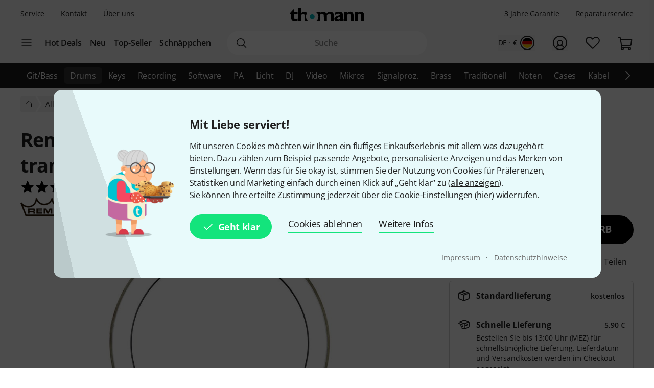

--- FILE ---
content_type: text/css
request_url: https://www.thomann.de/static/tr/css/thoapp.hash-6084cedbd84ad89292bd.css
body_size: 13166
content:
*,:after,:before{--tw-border-spacing-x:0;--tw-border-spacing-y:0;--tw-translate-x:0;--tw-translate-y:0;--tw-rotate:0;--tw-skew-x:0;--tw-skew-y:0;--tw-scale-x:1;--tw-scale-y:1;--tw-pan-x: ;--tw-pan-y: ;--tw-pinch-zoom: ;--tw-scroll-snap-strictness:proximity;--tw-gradient-from-position: ;--tw-gradient-via-position: ;--tw-gradient-to-position: ;--tw-ordinal: ;--tw-slashed-zero: ;--tw-numeric-figure: ;--tw-numeric-spacing: ;--tw-numeric-fraction: ;--tw-ring-inset: ;--tw-ring-offset-width:0px;--tw-ring-offset-color:#fff;--tw-ring-color:#3b82f680;--tw-ring-offset-shadow:0 0 #0000;--tw-ring-shadow:0 0 #0000;--tw-shadow:0 0 #0000;--tw-shadow-colored:0 0 #0000;--tw-blur: ;--tw-brightness: ;--tw-contrast: ;--tw-grayscale: ;--tw-hue-rotate: ;--tw-invert: ;--tw-saturate: ;--tw-sepia: ;--tw-drop-shadow: ;--tw-backdrop-blur: ;--tw-backdrop-brightness: ;--tw-backdrop-contrast: ;--tw-backdrop-grayscale: ;--tw-backdrop-hue-rotate: ;--tw-backdrop-invert: ;--tw-backdrop-opacity: ;--tw-backdrop-saturate: ;--tw-backdrop-sepia: ;--tw-contain-size: ;--tw-contain-layout: ;--tw-contain-paint: ;--tw-contain-style: }::backdrop{--tw-border-spacing-x:0;--tw-border-spacing-y:0;--tw-translate-x:0;--tw-translate-y:0;--tw-rotate:0;--tw-skew-x:0;--tw-skew-y:0;--tw-scale-x:1;--tw-scale-y:1;--tw-pan-x: ;--tw-pan-y: ;--tw-pinch-zoom: ;--tw-scroll-snap-strictness:proximity;--tw-gradient-from-position: ;--tw-gradient-via-position: ;--tw-gradient-to-position: ;--tw-ordinal: ;--tw-slashed-zero: ;--tw-numeric-figure: ;--tw-numeric-spacing: ;--tw-numeric-fraction: ;--tw-ring-inset: ;--tw-ring-offset-width:0px;--tw-ring-offset-color:#fff;--tw-ring-color:#3b82f680;--tw-ring-offset-shadow:0 0 #0000;--tw-ring-shadow:0 0 #0000;--tw-shadow:0 0 #0000;--tw-shadow-colored:0 0 #0000;--tw-blur: ;--tw-brightness: ;--tw-contrast: ;--tw-grayscale: ;--tw-hue-rotate: ;--tw-invert: ;--tw-saturate: ;--tw-sepia: ;--tw-drop-shadow: ;--tw-backdrop-blur: ;--tw-backdrop-brightness: ;--tw-backdrop-contrast: ;--tw-backdrop-grayscale: ;--tw-backdrop-hue-rotate: ;--tw-backdrop-invert: ;--tw-backdrop-opacity: ;--tw-backdrop-saturate: ;--tw-backdrop-sepia: ;--tw-contain-size: ;--tw-contain-layout: ;--tw-contain-paint: ;--tw-contain-style: }/*! tailwindcss v3.4.17 | MIT License | https://tailwindcss.com*/*,:after,:before{border:0 solid;box-sizing:border-box}:after,:before{--tw-content:""}:host,html{line-height:1.5;-webkit-text-size-adjust:100%;font-family:Open Sans,sans-serif;font-feature-settings:normal;font-variation-settings:normal;tab-size:4;-webkit-tap-highlight-color:transparent}body{line-height:inherit;margin:0}hr{border-top-width:1px;color:inherit;height:0}abbr:where([title]){text-decoration:underline;-webkit-text-decoration:underline dotted;text-decoration:underline dotted}h1,h2,h3,h4,h5,h6{font-size:inherit;font-weight:inherit}a{color:inherit;text-decoration:inherit}b,strong{font-weight:bolder}code,kbd,pre,samp{font-family:ui-monospace,SFMono-Regular,Menlo,Monaco,Consolas,Liberation Mono,Courier New,monospace;font-feature-settings:normal;font-size:1em;font-variation-settings:normal}small{font-size:80%}sub,sup{font-size:75%;line-height:0;position:relative;vertical-align:initial}sub{bottom:-.25em}sup{top:-.5em}table{border-collapse:collapse;border-color:inherit;text-indent:0}button,input,optgroup,select,textarea{color:inherit;font-family:inherit;font-feature-settings:inherit;font-size:100%;font-variation-settings:inherit;font-weight:inherit;letter-spacing:inherit;line-height:inherit;margin:0;padding:0}button,select{text-transform:none}button,input:where([type=button]),input:where([type=reset]),input:where([type=submit]){-webkit-appearance:button;background-color:initial;background-image:none}:-moz-focusring{outline:auto}:-moz-ui-invalid{box-shadow:none}progress{vertical-align:initial}::-webkit-inner-spin-button,::-webkit-outer-spin-button{height:auto}[type=search]{-webkit-appearance:textfield;outline-offset:-2px}::-webkit-search-decoration{-webkit-appearance:none}::-webkit-file-upload-button{-webkit-appearance:button;font:inherit}summary{display:list-item}blockquote,dd,dl,fieldset,figure,h1,h2,h3,h4,h5,h6,hr,p,pre{margin:0}fieldset,legend{padding:0}menu,ol,ul{list-style:none;margin:0;padding:0}dialog{padding:0}textarea{resize:vertical}input::placeholder,textarea::placeholder{color:#9ca3af;opacity:1}[role=button],button{cursor:pointer}:disabled{cursor:default}audio,canvas,embed,iframe,img,object,svg,video{display:block;vertical-align:middle}img,video{height:auto;max-width:100%}[hidden]:where(:not([hidden=until-found])){display:none}.has-focus-visible:focus-visible{outline-color:#7e00f3;outline-offset:4px;outline-style:solid;outline-width:2px}input[type=search]::-webkit-search-cancel-button,input[type=search]::-webkit-search-decoration{-webkit-appearance:none;appearance:none}input[type=password]::-ms-clear,input[type=password]::-ms-reveal{display:none}a{-webkit-text-decoration-line:underline;text-decoration-line:underline}a:hover{--tw-text-opacity:1;color:rgba(126,0,243,var(--tw-text-opacity,1))}a:focus-visible{outline-color:#7e00f3;outline-offset:4px;outline-style:solid;outline-width:2px}a:active{--tw-text-opacity:1;color:rgba(66,0,128,var(--tw-text-opacity,1))}.sr-only{height:1px;margin:-1px;overflow:hidden;padding:0;position:absolute;width:1px;clip:rect(0,0,0,0);border-width:0;white-space:nowrap}.pointer-events-none{pointer-events:none}.pointer-events-auto{pointer-events:auto}.visible{visibility:visible}.invisible{visibility:hidden}.collapse{visibility:collapse}.static{position:static}.fixed{position:fixed}.absolute{position:absolute}.relative{position:relative}.sticky{position:-webkit-sticky;position:sticky}.inset-0{bottom:0;top:0}.inset-0,.inset-x-0{left:0;right:0}.inset-y-0{bottom:0;top:0}.\!left-12{left:3rem!important}.\!left-2{left:.5rem!important}.-bottom-5{bottom:-1.25rem}.-left-4{left:-1rem}.-left-5{left:-1.25rem}.-left-7{left:-1.75rem}.-left-px{left:-1px}.-top-0\.5{top:-.125rem}.-top-2\.5{top:-.625rem}.-top-4{top:-1rem}.-top-7{top:-1.75rem}.-top-8{top:-2rem}.-top-px{top:-1px}.bottom-0{bottom:0}.bottom-8{bottom:2rem}.bottom-\[-65px\]{bottom:-65px}.left-0{left:0}.left-1\/2{left:50%}.left-2{left:.5rem}.left-2\.5{left:.625rem}.left-3{left:.75rem}.left-4{left:1rem}.left-\[13px\]{left:13px}.right-0{right:0}.right-1{right:.25rem}.right-11{right:2.75rem}.right-2{right:.5rem}.right-4{right:1rem}.right-\[-134px\]{right:-134px}.right-\[-16px\]{right:-16px}.start-0\.5{left:.125rem}.top-0{top:0}.top-0\.5{top:.125rem}.top-1{top:.25rem}.top-1\.5{top:.375rem}.top-1\/2{top:50%}.top-2{top:.5rem}.top-2\.5{top:.625rem}.top-3\.5{top:.875rem}.top-4{top:1rem}.top-\[-3px\]{top:-3px}.top-px{top:1px}.z-0{z-index:0}.z-10{z-index:10}.z-20{z-index:20}.z-40{z-index:40}.z-\[2147483647\]{z-index:2147483647}.order-1{order:1}.order-2{order:2}.order-3{order:3}.order-4{order:4}.col-span-1{grid-column:span 1/span 1}.col-span-12{grid-column:span 12/span 12}.col-span-2{grid-column:span 2/span 2}.col-span-8{grid-column:span 8/span 8}.col-start-1{grid-column-start:1}.col-start-2{grid-column-start:2}.col-start-3{grid-column-start:3}.row-start-1{grid-row-start:1}.row-start-2{grid-row-start:2}.\!m-0{margin:0!important}.m-0{margin:0}.m-2{margin:.5rem}.m-3{margin:.75rem}.m-4{margin:1rem}.m-auto{margin:auto}.mx-0{margin-left:0;margin-right:0}.mx-3{margin-left:.75rem;margin-right:.75rem}.mx-6{margin-left:1.5rem;margin-right:1.5rem}.mx-auto{margin-left:auto;margin-right:auto}.my-1{margin-bottom:.25rem;margin-top:.25rem}.my-10{margin-bottom:2.5rem;margin-top:2.5rem}.my-2{margin-bottom:.5rem;margin-top:.5rem}.my-2\.5{margin-bottom:.625rem;margin-top:.625rem}.my-4{margin-bottom:1rem;margin-top:1rem}.my-6{margin-bottom:1.5rem;margin-top:1.5rem}.my-\[9px\]{margin-bottom:9px;margin-top:9px}.my-auto{margin-bottom:auto;margin-top:auto}.\!mb-0{margin-bottom:0!important}.\!mt-0{margin-top:0!important}.-mb-0\.5{margin-bottom:-.125rem}.-ml-6{margin-left:-1.5rem}.-mr-6{margin-right:-1.5rem}.-mt-1{margin-top:-.25rem}.mb-0\.5{margin-bottom:.125rem}.mb-1{margin-bottom:.25rem}.mb-10{margin-bottom:2.5rem}.mb-12{margin-bottom:3rem}.mb-16{margin-bottom:4rem}.mb-2{margin-bottom:.5rem}.mb-3{margin-bottom:.75rem}.mb-4{margin-bottom:1rem}.mb-5{margin-bottom:1.25rem}.mb-6{margin-bottom:1.5rem}.mb-8{margin-bottom:2rem}.ml-0{margin-left:0}.ml-1{margin-left:.25rem}.ml-16{margin-left:4rem}.ml-2{margin-left:.5rem}.ml-3{margin-left:.75rem}.ml-4{margin-left:1rem}.ml-9{margin-left:2.25rem}.ml-auto{margin-left:auto}.mr-1{margin-right:.25rem}.mr-2{margin-right:.5rem}.mr-3{margin-right:.75rem}.mr-auto{margin-right:auto}.mr-px{margin-right:1px}.mt-0\.5{margin-top:.125rem}.mt-1{margin-top:.25rem}.mt-10{margin-top:2.5rem}.mt-2{margin-top:.5rem}.mt-3{margin-top:.75rem}.mt-4{margin-top:1rem}.mt-5{margin-top:1.25rem}.mt-6{margin-top:1.5rem}.mt-8{margin-top:2rem}.mt-\[8px\]{margin-top:8px}.mt-auto{margin-top:auto}.line-clamp-2{display:-webkit-box;overflow:hidden;-webkit-box-orient:vertical;-webkit-line-clamp:2}.block{display:block}.inline-block{display:inline-block}.inline{display:inline}.flex{display:flex}.inline-flex{display:inline-flex}.table{display:table}.table-cell{display:table-cell}.table-column{display:table-column}.table-row{display:table-row}.\!grid{display:grid!important}.grid{display:grid}.contents{display:contents}.list-item{display:list-item}.\!hidden{display:none!important}.hidden{display:none}.aspect-\[166\/111\]{aspect-ratio:166/111}.aspect-\[2\/1\]{aspect-ratio:2/1}.aspect-\[81\/111\]{aspect-ratio:81/111}.aspect-video{aspect-ratio:16/9}.size-1\.5{height:.375rem;width:.375rem}.size-10{height:2.5rem;width:2.5rem}.size-12{height:3rem;width:3rem}.size-14{height:3.5rem;width:3.5rem}.size-16{height:4rem;width:4rem}.size-24{height:6rem;width:6rem}.size-3{height:.75rem;width:.75rem}.size-3\/4{height:75%;width:75%}.size-4{height:1rem;width:1rem}.size-40{height:10rem;width:10rem}.size-48{height:12rem;width:12rem}.size-5{height:1.25rem;width:1.25rem}.size-6{height:1.5rem;width:1.5rem}.size-8{height:2rem;width:2rem}.size-9{height:2.25rem;width:2.25rem}.size-\[30px\]{height:30px;width:30px}.size-\[48px\]{height:48px;width:48px}.size-\[56px\]{height:56px;width:56px}.size-full{height:100%;width:100%}.h-1{height:.25rem}.h-1\.5{height:.375rem}.h-10{height:2.5rem}.h-11{height:2.75rem}.h-12{height:3rem}.h-14{height:3.5rem}.h-16{height:4rem}.h-2{height:.5rem}.h-20{height:5rem}.h-24{height:6rem}.h-3{height:.75rem}.h-4{height:1rem}.h-48{height:12rem}.h-5{height:1.25rem}.h-6{height:1.5rem}.h-60{height:15rem}.h-7{height:1.75rem}.h-8{height:2rem}.h-\[420px\]{height:420px}.h-\[42px\]{height:42px}.h-\[60vh\]{height:60vh}.h-\[660px\]{height:660px}.h-\[70px\]{height:70px}.h-auto{height:auto}.h-full{height:100%}.h-px{height:1px}.h-screen{height:100vh}.max-h-10{max-height:2.5rem}.max-h-28{max-height:7rem}.max-h-36{max-height:9rem}.max-h-40{max-height:10rem}.max-h-6{max-height:1.5rem}.max-h-64{max-height:16rem}.max-h-\[400px\]{max-height:400px}.max-h-\[80\%\]{max-height:80%}.max-h-\[calc\(100\%-3rem\)\]{max-height:calc(100% - 3rem)}.max-h-\[calc\(100vh-160px\)\]{max-height:calc(100vh - 160px)}.max-h-full{max-height:100%}.min-h-0{min-height:0}.min-h-10{min-height:2.5rem}.min-h-12{min-height:3rem}.min-h-40{min-height:10rem}.min-h-8{min-height:2rem}.min-h-\[380px\]{min-height:380px}.min-h-screen{min-height:100vh}.w-1{width:.25rem}.w-1\.5{width:.375rem}.w-10{width:2.5rem}.w-10\/12{width:83.333333%}.w-12{width:3rem}.w-14{width:3.5rem}.w-16{width:4rem}.w-2{width:.5rem}.w-24{width:6rem}.w-28{width:7rem}.w-3{width:.75rem}.w-36{width:9rem}.w-4{width:1rem}.w-40{width:10rem}.w-5{width:1.25rem}.w-6{width:1.5rem}.w-60{width:15rem}.w-7{width:1.75rem}.w-8{width:2rem}.w-80{width:20rem}.w-\[120px\]{width:120px}.w-\[150px\]{width:150px}.w-\[180px\]{width:180px}.w-\[260px\]{width:260px}.w-\[296px\]{width:296px}.w-\[320px\]{width:320px}.w-\[355px\]{width:355px}.w-\[90px\]{width:90px}.w-\[calc\(100\%\+48px\)\]{width:calc(100% + 48px)}.w-auto{width:auto}.w-full{width:100%}.w-page{width:1512px}.w-px{width:1px}.w-screen{width:100vw}.min-w-0{min-width:0}.min-w-1{min-width:.25rem}.min-w-14{min-width:3.5rem}.min-w-20{min-width:5rem}.min-w-40{min-width:10rem}.min-w-60{min-width:15rem}.min-w-72{min-width:18rem}.min-w-\[56px\]{min-width:56px}.min-w-\[90\%\]{min-width:90%}.min-w-full{min-width:100%}.max-w-2xl{max-width:42rem}.max-w-4xl{max-width:56rem}.max-w-5{max-width:1.25rem}.max-w-6{max-width:1.5rem}.max-w-60{max-width:15rem}.max-w-64{max-width:16rem}.max-w-\[1176px\]{max-width:1176px}.max-w-\[120px\]{max-width:120px}.max-w-\[190px\]{max-width:190px}.max-w-\[300px\]{max-width:300px}.max-w-\[400px\]{max-width:400px}.max-w-\[60\%\]{max-width:60%}.max-w-\[700px\]{max-width:700px}.max-w-\[720px\]{max-width:720px}.max-w-\[75\%\]{max-width:75%}.max-w-\[80\%\]{max-width:80%}.max-w-\[800px\]{max-width:800px}.max-w-\[calc\(100\%-2rem\)\]{max-width:calc(100% - 2rem)}.max-w-\[calc\(100\%-4rem\)\]{max-width:calc(100% - 4rem)}.max-w-\[calc\(100\%-5rem\)\]{max-width:calc(100% - 5rem)}.max-w-full{max-width:100%}.max-w-page{max-width:1512px}.max-w-screen-le{max-width:1150px}.max-w-screen-md{max-width:600px}.max-w-xs{max-width:20rem}.flex-1{flex:1 1 0%}.flex-auto{flex:1 1 auto}.flex-none{flex:none}.flex-shrink{flex-shrink:1}.flex-shrink-0{flex-shrink:0}.shrink{flex-shrink:1}.shrink-0{flex-shrink:0}.flex-grow,.grow{flex-grow:1}.grow-0{flex-grow:0}.grow-\[0\.2\]{flex-grow:0.2}.basis-\[calc\(25\%-1rem\)\]{flex-basis:calc(25% - 1rem)}.basis-auto{flex-basis:auto}.-translate-x-1\/2{--tw-translate-x:-50%;transform:translate(var(--tw-translate-x),var(--tw-translate-y)) rotate(var(--tw-rotate)) skewX(var(--tw-skew-x)) skewY(var(--tw-skew-y)) scaleX(var(--tw-scale-x)) scaleY(var(--tw-scale-y))}.-translate-y-1\/2,.translate-y-\[-50\%\]{--tw-translate-y:-50%}.-translate-y-1\/2,.rotate-180,.translate-y-\[-50\%\]{transform:translate(var(--tw-translate-x),var(--tw-translate-y)) rotate(var(--tw-rotate)) skewX(var(--tw-skew-x)) skewY(var(--tw-skew-y)) scaleX(var(--tw-scale-x)) scaleY(var(--tw-scale-y))}.rotate-180{--tw-rotate:180deg}.rotate-90{--tw-rotate:90deg}.rotate-90,.scale-100{transform:translate(var(--tw-translate-x),var(--tw-translate-y)) rotate(var(--tw-rotate)) skewX(var(--tw-skew-x)) skewY(var(--tw-skew-y)) scaleX(var(--tw-scale-x)) scaleY(var(--tw-scale-y))}.scale-100{--tw-scale-x:1;--tw-scale-y:1}.transform{transform:translate(var(--tw-translate-x),var(--tw-translate-y)) rotate(var(--tw-rotate)) skewX(var(--tw-skew-x)) skewY(var(--tw-skew-y)) scaleX(var(--tw-scale-x)) scaleY(var(--tw-scale-y))}@keyframes fadeIn{0%{opacity:0}to{opacity:.8}}.animate-fade-in{animation:fadeIn .15s ease-out forwards}@keyframes opacity{0%,1%{opacity:0}to{opacity:1}}.animate-opacity{animation:opacity .35s ease-in}@keyframes slideInLeft{0%{transform:translateX(-100%)}to{transform:translateX(0)}}.animate-slide-in-left{animation:slideInLeft .5s ease-out forwards}@keyframes slideInRight{0%{transform:translateX(100%)}to{transform:translateX(0)}}.animate-slide-in-right{animation:slideInRight .5s ease-out forwards}@keyframes spin{to{transform:rotate(1turn)}}.animate-spin{animation:spin 1s linear infinite}.\!cursor-not-allowed{cursor:not-allowed!important}.cursor-default{cursor:default}.cursor-pointer{cursor:pointer}.touch-none{touch-action:none}.select-none{-webkit-user-select:none;user-select:none}.resize{resize:both}.scroll-mt-32{scroll-margin-top:8rem}.list-outside{list-style-position:outside}.list-disc{list-style-type:disc}.list-none{list-style-type:none}.appearance-none{-webkit-appearance:none;appearance:none}.columns-2{column-count:2}.columns-3{column-count:3}.auto-cols-\[2fr_1fr\]{grid-auto-columns:2fr 1fr}.auto-cols-\[3fr_1fr\]{grid-auto-columns:3fr 1fr}.grid-flow-col{grid-auto-flow:column}.grid-cols-1{grid-template-columns:repeat(1,minmax(0,1fr))}.grid-cols-12{grid-template-columns:repeat(12,minmax(0,1fr))}.grid-cols-2{grid-template-columns:repeat(2,minmax(0,1fr))}.grid-cols-\[1fr_auto_1fr\]{grid-template-columns:1fr auto 1fr}.grid-cols-\[40px_auto_40px\]{grid-template-columns:40px auto 40px}.grid-rows-1{grid-template-rows:repeat(1,minmax(0,1fr))}.grid-rows-\[1fr-auto\]{grid-template-rows:1fr-auto}.flex-row{flex-direction:row}.flex-col{flex-direction:column}.flex-col-reverse{flex-direction:column-reverse}.flex-wrap{flex-wrap:wrap}.flex-wrap-reverse{flex-wrap:wrap-reverse}.flex-nowrap{flex-wrap:nowrap}.place-content-center{place-content:center}.place-items-center{place-items:center}.content-center{align-content:center}.content-start{align-content:flex-start}.items-start{align-items:flex-start}.items-end{align-items:flex-end}.items-center{align-items:center}.justify-normal{justify-content:normal}.justify-start{justify-content:flex-start}.justify-end{justify-content:flex-end}.justify-center{justify-content:center}.justify-between{justify-content:space-between}.justify-around{justify-content:space-around}.gap-0\.5{gap:.125rem}.gap-1{gap:.25rem}.gap-10{gap:2.5rem}.gap-16{gap:4rem}.gap-2{gap:.5rem}.gap-20{gap:5rem}.gap-3{gap:.75rem}.gap-4{gap:1rem}.gap-5{gap:1.25rem}.gap-6{gap:1.5rem}.gap-8{gap:2rem}.gap-px{gap:1px}.gap-x-1{column-gap:.25rem}.gap-x-16{column-gap:4rem}.gap-x-4{column-gap:1rem}.gap-y-1{row-gap:.25rem}.gap-y-2{row-gap:.5rem}.gap-y-3{row-gap:.75rem}.gap-y-4{row-gap:1rem}.gap-y-6{row-gap:1.5rem}.space-x-2>:not([hidden])~:not([hidden]){--tw-space-x-reverse:0;margin-left:calc(.5rem*(1 - var(--tw-space-x-reverse)));margin-right:calc(.5rem*var(--tw-space-x-reverse))}.space-x-3>:not([hidden])~:not([hidden]){--tw-space-x-reverse:0;margin-left:calc(.75rem*(1 - var(--tw-space-x-reverse)));margin-right:calc(.75rem*var(--tw-space-x-reverse))}.space-y-2>:not([hidden])~:not([hidden]){--tw-space-y-reverse:0;margin-bottom:calc(.5rem*var(--tw-space-y-reverse));margin-top:calc(.5rem*(1 - var(--tw-space-y-reverse)))}.space-y-5>:not([hidden])~:not([hidden]){--tw-space-y-reverse:0;margin-bottom:calc(1.25rem*var(--tw-space-y-reverse));margin-top:calc(1.25rem*(1 - var(--tw-space-y-reverse)))}.self-start{align-self:flex-start}.self-end{align-self:flex-end}.self-center{align-self:center}.self-stretch{align-self:stretch}.justify-self-center{justify-self:center}.\!overflow-hidden{overflow:hidden!important}.overflow-hidden{overflow:hidden}.overflow-visible{overflow:visible}.overflow-x-auto{overflow-x:auto}.overflow-y-auto{overflow-y:auto}.overflow-x-hidden{overflow-x:hidden}.\!overflow-y-scroll{overflow-y:scroll!important}.truncate{overflow:hidden;white-space:nowrap}.text-ellipsis,.truncate{text-overflow:ellipsis}.hyphens-auto{-webkit-hyphens:auto;hyphens:auto}.whitespace-normal{white-space:normal}.whitespace-nowrap{white-space:nowrap}.text-nowrap{text-wrap:nowrap}.break-words{overflow-wrap:break-word}.rounded{border-radius:.25rem}.rounded-3xl{border-radius:1.5rem}.rounded-\[16px\]{border-radius:16px}.rounded-full{border-radius:9999px}.rounded-lg{border-radius:.5rem}.rounded-md{border-radius:.375rem}.rounded-sm{border-radius:.125rem}.rounded-xl{border-radius:.75rem}.rounded-b-lg{border-bottom-left-radius:.5rem;border-bottom-right-radius:.5rem}.rounded-b-md{border-bottom-left-radius:.375rem;border-bottom-right-radius:.375rem}.rounded-l{border-bottom-left-radius:.25rem;border-top-left-radius:.25rem}.rounded-r{border-bottom-right-radius:.25rem;border-top-right-radius:.25rem}.\!border{border-width:1px!important}.border{border-width:1px}.border-0{border-width:0}.border-2{border-width:2px}.border-4{border-width:4px}.\!border-b-0{border-bottom-width:0!important}.border-b{border-bottom-width:1px}.border-b-2{border-bottom-width:2px}.border-b-4{border-bottom-width:4px}.border-l{border-left-width:1px}.border-l-2{border-left-width:2px}.border-r{border-right-width:1px}.border-t{border-top-width:1px}.border-t-4{border-top-width:4px}.border-solid{border-style:solid}.border-none{border-style:none}.\!border-neutral-100{--tw-border-opacity:1!important;border-color:rgba(245,245,245,var(--tw-border-opacity,1))!important}.\!border-neutral-500{--tw-border-opacity:1!important;border-color:rgba(117,117,117,var(--tw-border-opacity,1))!important}.border-basic-transparent{border-color:#0000}.border-green-200{--tw-border-opacity:1;border-color:rgba(140,220,196,var(--tw-border-opacity,1))}.border-grey-200{--tw-border-opacity:1;border-color:rgba(229,231,235,var(--tw-border-opacity,1))}.border-grey-300{--tw-border-opacity:1;border-color:rgba(209,212,219,var(--tw-border-opacity,1))}.border-grey-400{--tw-border-opacity:1;border-color:rgba(156,162,175,var(--tw-border-opacity,1))}.border-grey-800{--tw-border-opacity:1;border-color:rgba(31,39,55,var(--tw-border-opacity,1))}.border-grey-900{--tw-border-opacity:1;border-color:rgba(17,24,39,var(--tw-border-opacity,1))}.border-neutral-100{--tw-border-opacity:1;border-color:rgba(245,245,245,var(--tw-border-opacity,1))}.border-neutral-200{--tw-border-opacity:1;border-color:rgba(230,230,230,var(--tw-border-opacity,1))}.border-neutral-300{--tw-border-opacity:1;border-color:rgba(209,209,209,var(--tw-border-opacity,1))}.border-neutral-400{--tw-border-opacity:1;border-color:rgba(168,168,168,var(--tw-border-opacity,1))}.border-neutral-600{--tw-border-opacity:1;border-color:rgba(87,87,87,var(--tw-border-opacity,1))}.border-neutral-800{--tw-border-opacity:1;border-color:rgba(31,31,31,var(--tw-border-opacity,1))}.border-neutral-white{--tw-border-opacity:1;border-color:rgba(255,255,255,var(--tw-border-opacity,1))}.border-primary-500{--tw-border-opacity:1;border-color:rgba(96,9,176,var(--tw-border-opacity,1))}.border-primary-600{--tw-border-opacity:1;border-color:rgba(66,0,128,var(--tw-border-opacity,1))}.border-red-200{--tw-border-opacity:1;border-color:rgba(242,145,157,var(--tw-border-opacity,1))}.border-red-500{--tw-border-opacity:1;border-color:rgba(194,16,37,var(--tw-border-opacity,1))}.border-semantic-error{--tw-border-opacity:1;border-color:rgba(133,13,28,var(--tw-border-opacity,1))}.border-semantic-success{--tw-border-opacity:1;border-color:rgba(0,135,95,var(--tw-border-opacity,1))}.border-semantic-warning{--tw-border-opacity:1;border-color:rgba(196,84,10,var(--tw-border-opacity,1))}.border-yellow-200{--tw-border-opacity:1;border-color:rgba(255,228,154,var(--tw-border-opacity,1))}.border-b-grey-200{--tw-border-opacity:1;border-bottom-color:rgba(229,231,235,var(--tw-border-opacity,1))}.border-b-grey-300{--tw-border-opacity:1;border-bottom-color:rgba(209,212,219,var(--tw-border-opacity,1))}.border-b-grey-400{--tw-border-opacity:1;border-bottom-color:rgba(156,162,175,var(--tw-border-opacity,1))}.border-b-primary-400{--tw-border-opacity:1;border-bottom-color:rgba(126,0,243,var(--tw-border-opacity,1))}.border-l-grey-300{--tw-border-opacity:1;border-left-color:rgba(209,212,219,var(--tw-border-opacity,1))}.border-l-primary-400{--tw-border-opacity:1;border-left-color:rgba(126,0,243,var(--tw-border-opacity,1))}.border-t-grey-400{--tw-border-opacity:1;border-top-color:rgba(156,162,175,var(--tw-border-opacity,1))}.border-t-neutral-300{--tw-border-opacity:1;border-top-color:rgba(209,209,209,var(--tw-border-opacity,1))}.\!bg-neutral-100{--tw-bg-opacity:1!important;background-color:rgba(245,245,245,var(--tw-bg-opacity,1))!important}.bg-\[\#f4f4f4\]{--tw-bg-opacity:1;background-color:rgba(244,244,244,var(--tw-bg-opacity,1))}.bg-basic-transparent{background-color:initial}.bg-gold-500{--tw-bg-opacity:1;background-color:rgba(132,117,50,var(--tw-bg-opacity,1))}.bg-green-50{--tw-bg-opacity:1;background-color:rgba(230,247,242,var(--tw-bg-opacity,1))}.bg-green-500{--tw-bg-opacity:1;background-color:rgba(0,135,95,var(--tw-bg-opacity,1))}.bg-grey-100{--tw-bg-opacity:1;background-color:rgba(243,244,246,var(--tw-bg-opacity,1))}.bg-grey-200{--tw-bg-opacity:1;background-color:rgba(229,231,235,var(--tw-bg-opacity,1))}.bg-grey-50{--tw-bg-opacity:1;background-color:rgba(249,250,251,var(--tw-bg-opacity,1))}.bg-grey-500{--tw-bg-opacity:1;background-color:rgba(107,114,128,var(--tw-bg-opacity,1))}.bg-grey-900{--tw-bg-opacity:1;background-color:rgba(17,24,39,var(--tw-bg-opacity,1))}.bg-neutral-100{--tw-bg-opacity:1;background-color:rgba(245,245,245,var(--tw-bg-opacity,1))}.bg-neutral-200{--tw-bg-opacity:1;background-color:rgba(230,230,230,var(--tw-bg-opacity,1))}.bg-neutral-300{--tw-bg-opacity:1;background-color:rgba(209,209,209,var(--tw-bg-opacity,1))}.bg-neutral-400{--tw-bg-opacity:1;background-color:rgba(168,168,168,var(--tw-bg-opacity,1))}.bg-neutral-600{--tw-bg-opacity:1;background-color:rgba(87,87,87,var(--tw-bg-opacity,1))}.bg-neutral-800{--tw-bg-opacity:1;background-color:rgba(31,31,31,var(--tw-bg-opacity,1))}.bg-neutral-black{--tw-bg-opacity:1;background-color:rgba(0,0,0,var(--tw-bg-opacity,1))}.bg-neutral-black\/80{background-color:#000c}.bg-neutral-white{--tw-bg-opacity:1;background-color:rgba(255,255,255,var(--tw-bg-opacity,1))}.bg-neutral-white\/20{background-color:#fff3}.bg-pink-50{--tw-bg-opacity:1;background-color:rgba(255,232,242,var(--tw-bg-opacity,1))}.bg-pink-500{--tw-bg-opacity:1;background-color:rgba(229,20,106,var(--tw-bg-opacity,1))}.bg-primary-400{--tw-bg-opacity:1;background-color:rgba(126,0,243,var(--tw-bg-opacity,1))}.bg-primary-50{--tw-bg-opacity:1;background-color:rgba(242,230,254,var(--tw-bg-opacity,1))}.bg-primary-500{--tw-bg-opacity:1;background-color:rgba(96,9,176,var(--tw-bg-opacity,1))}.bg-red-50{--tw-bg-opacity:1;background-color:rgba(252,236,238,var(--tw-bg-opacity,1))}.bg-red-500{--tw-bg-opacity:1;background-color:rgba(194,16,37,var(--tw-bg-opacity,1))}.bg-red-600{--tw-bg-opacity:1;background-color:rgba(133,13,28,var(--tw-bg-opacity,1))}.bg-secondary-400{--tw-bg-opacity:1;background-color:rgba(0,181,189,var(--tw-bg-opacity,1))}.bg-secondary-50{--tw-bg-opacity:1;background-color:rgba(230,247,248,var(--tw-bg-opacity,1))}.bg-secondary-500{--tw-bg-opacity:1;background-color:rgba(12,131,138,var(--tw-bg-opacity,1))}.bg-semantic-error{--tw-bg-opacity:1;background-color:rgba(133,13,28,var(--tw-bg-opacity,1))}.bg-yellow-50{--tw-bg-opacity:1;background-color:rgba(255,250,235,var(--tw-bg-opacity,1))}.bg-yellow-500{--tw-bg-opacity:1;background-color:rgba(204,160,43,var(--tw-bg-opacity,1))}.bg-\[linear-gradient\(-282deg\2c rgba\(0\2c 0\2c 0\2c 0\.1\)_40px\2c transparent_40px\)\]{background-image:linear-gradient(-282deg,#0000001a 40px,#0000 0)}.bg-\[linear-gradient\(70deg\2c rgba\(0\2c 0\2c 0\2c 0\.1\)_160px\2c transparent_160px\)\]{background-image:linear-gradient(70deg,#0000001a 160px,#0000 0)}.bg-gradient-to-l{background-image:linear-gradient(to left,var(--tw-gradient-stops))}.bg-gradient-to-r{background-image:linear-gradient(to right,var(--tw-gradient-stops))}.bg-none{background-image:none}.from-neutral-white{--tw-gradient-from:#fff var(--tw-gradient-from-position);--tw-gradient-to:#fff0 var(--tw-gradient-to-position);--tw-gradient-stops:var(--tw-gradient-from),var(--tw-gradient-to)}.to-basic-transparent{--tw-gradient-to:#0000 var(--tw-gradient-to-position)}.fill-semantic-error{fill:#850d1c}.stroke-\[1\.5\]{stroke-width:1.5}.object-contain{object-fit:contain}.object-cover{object-fit:cover}.object-top{object-position:top}.\!p-0{padding:0!important}.p-0{padding:0}.p-1{padding:.25rem}.p-1\.5{padding:.375rem}.p-2{padding:.5rem}.p-3{padding:.75rem}.p-4{padding:1rem}.p-6{padding:1.5rem}.px-0{padding-left:0;padding-right:0}.px-1{padding-left:.25rem;padding-right:.25rem}.px-16{padding-left:4rem;padding-right:4rem}.px-2{padding-left:.5rem;padding-right:.5rem}.px-3{padding-left:.75rem;padding-right:.75rem}.px-4{padding-left:1rem;padding-right:1rem}.px-5{padding-left:1.25rem;padding-right:1.25rem}.px-6,.px-page-sm{padding-left:1.5rem;padding-right:1.5rem}.px-px{padding-left:1px;padding-right:1px}.py-0\.5{padding-bottom:.125rem;padding-top:.125rem}.py-1{padding-bottom:.25rem;padding-top:.25rem}.py-1\.5{padding-bottom:.375rem;padding-top:.375rem}.py-2{padding-bottom:.5rem;padding-top:.5rem}.py-3{padding-bottom:.75rem;padding-top:.75rem}.py-4{padding-bottom:1rem;padding-top:1rem}.py-5{padding-bottom:1.25rem;padding-top:1.25rem}.py-6{padding-bottom:1.5rem;padding-top:1.5rem}.\!pl-10{padding-left:2.5rem!important}.\!pr-10{padding-right:2.5rem!important}.\!pr-12{padding-right:3rem!important}.\!pr-20{padding-right:5rem!important}.pb-0\.5{padding-bottom:.125rem}.pb-10{padding-bottom:2.5rem}.pb-12{padding-bottom:3rem}.pb-2{padding-bottom:.5rem}.pb-3{padding-bottom:.75rem}.pb-4{padding-bottom:1rem}.pb-6{padding-bottom:1.5rem}.pl-0{padding-left:0}.pl-0\.5{padding-left:.125rem}.pl-1{padding-left:.25rem}.pl-10{padding-left:2.5rem}.pl-12{padding-left:3rem}.pl-2{padding-left:.5rem}.pl-3{padding-left:.75rem}.pl-4{padding-left:1rem}.pl-5{padding-left:1.25rem}.pl-6{padding-left:1.5rem}.pl-7{padding-left:1.75rem}.pl-8{padding-left:2rem}.pr-10{padding-right:2.5rem}.pr-12{padding-right:3rem}.pr-14{padding-right:3.5rem}.pr-2{padding-right:.5rem}.pr-20{padding-right:5rem}.pr-3{padding-right:.75rem}.pr-4{padding-right:1rem}.pr-6{padding-right:1.5rem}.pr-8{padding-right:2rem}.pt-1{padding-top:.25rem}.pt-10{padding-top:2.5rem}.pt-2{padding-top:.5rem}.pt-2\.5{padding-top:.625rem}.pt-3{padding-top:.75rem}.pt-4{padding-top:1rem}.pt-6{padding-top:1.5rem}.pt-8{padding-top:2rem}.text-left{text-align:left}.text-center{text-align:center}.text-right{text-align:right}.align-middle{vertical-align:middle}.font-sans{font-family:Open Sans,sans-serif}.text-3xl{font-size:1.5rem;line-height:2rem}.text-4xl{font-size:1.625rem;line-height:2.125rem}.text-5xl{font-size:1.75rem;line-height:2.25rem}.text-\[13px\]{font-size:13px}.text-base{font-size:1rem;line-height:1.5rem}.text-lg{font-size:1.125rem;line-height:1.625rem}.text-sm{font-size:.875rem;line-height:1.25rem}.text-xl{font-size:1.25rem;line-height:1.75rem}.text-xs{font-size:.75rem;line-height:1rem}.font-bold{font-weight:700}.font-normal{font-weight:400}.font-semibold{font-weight:600}.uppercase{text-transform:uppercase}.lowercase{text-transform:lowercase}.capitalize{text-transform:capitalize}.normal-case{text-transform:none}.italic{font-style:italic}.leading-5{line-height:1.25rem}.leading-\[20px\]{line-height:20px}.leading-loose{line-height:2}.leading-none{line-height:1}.leading-normal{line-height:1.5}.leading-relaxed{line-height:1.625}.leading-tight{line-height:1.25}.tracking-tight{letter-spacing:-.025em}.tracking-wider{letter-spacing:.05em}.\!text-neutral-400{--tw-text-opacity:1!important;color:rgba(168,168,168,var(--tw-text-opacity,1))!important}.\!text-neutral-500{--tw-text-opacity:1!important;color:rgba(117,117,117,var(--tw-text-opacity,1))!important}.\!text-primary-400{--tw-text-opacity:1!important;color:rgba(126,0,243,var(--tw-text-opacity,1))!important}.text-\[\#3b3b3b\]{--tw-text-opacity:1;color:rgba(59,59,59,var(--tw-text-opacity,1))}.text-green-500{--tw-text-opacity:1;color:rgba(0,135,95,var(--tw-text-opacity,1))}.text-green-600{--tw-text-opacity:1;color:rgba(0,100,70,var(--tw-text-opacity,1))}.text-grey-500{--tw-text-opacity:1;color:rgba(107,114,128,var(--tw-text-opacity,1))}.text-grey-900{--tw-text-opacity:1;color:rgba(17,24,39,var(--tw-text-opacity,1))}.text-neutral-300{--tw-text-opacity:1;color:rgba(209,209,209,var(--tw-text-opacity,1))}.text-neutral-400{--tw-text-opacity:1;color:rgba(168,168,168,var(--tw-text-opacity,1))}.text-neutral-500{--tw-text-opacity:1;color:rgba(117,117,117,var(--tw-text-opacity,1))}.text-neutral-600{--tw-text-opacity:1;color:rgba(87,87,87,var(--tw-text-opacity,1))}.text-neutral-700{--tw-text-opacity:1;color:rgba(64,64,64,var(--tw-text-opacity,1))}.text-neutral-800{--tw-text-opacity:1;color:rgba(31,31,31,var(--tw-text-opacity,1))}.text-neutral-black{--tw-text-opacity:1;color:rgba(0,0,0,var(--tw-text-opacity,1))}.text-neutral-white{--tw-text-opacity:1;color:rgba(255,255,255,var(--tw-text-opacity,1))}.text-orange-600{--tw-text-opacity:1;color:rgba(112,48,5,var(--tw-text-opacity,1))}.text-pink-500{--tw-text-opacity:1;color:rgba(229,20,106,var(--tw-text-opacity,1))}.text-pink-600{--tw-text-opacity:1;color:rgba(128,11,59,var(--tw-text-opacity,1))}.text-primary-400{--tw-text-opacity:1;color:rgba(126,0,243,var(--tw-text-opacity,1))}.text-primary-500{--tw-text-opacity:1;color:rgba(96,9,176,var(--tw-text-opacity,1))}.text-primary-600{--tw-text-opacity:1;color:rgba(66,0,128,var(--tw-text-opacity,1))}.text-red-500{--tw-text-opacity:1;color:rgba(194,16,37,var(--tw-text-opacity,1))}.text-red-600{--tw-text-opacity:1;color:rgba(133,13,28,var(--tw-text-opacity,1))}.text-secondary-400{--tw-text-opacity:1;color:rgba(0,181,189,var(--tw-text-opacity,1))}.text-secondary-500{--tw-text-opacity:1;color:rgba(12,131,138,var(--tw-text-opacity,1))}.text-secondary-600{--tw-text-opacity:1;color:rgba(0,90,94,var(--tw-text-opacity,1))}.text-semantic-error{--tw-text-opacity:1;color:rgba(133,13,28,var(--tw-text-opacity,1))}.text-semantic-success{--tw-text-opacity:1;color:rgba(0,135,95,var(--tw-text-opacity,1))}.text-semantic-warning{--tw-text-opacity:1;color:rgba(196,84,10,var(--tw-text-opacity,1))}.text-yellow-500{--tw-text-opacity:1;color:rgba(204,160,43,var(--tw-text-opacity,1))}.\!underline{-webkit-text-decoration-line:underline!important;text-decoration-line:underline!important}.underline{-webkit-text-decoration-line:underline;text-decoration-line:underline}.no-underline{-webkit-text-decoration-line:none;text-decoration-line:none}.decoration-primary-400{-webkit-text-decoration-color:#7e00f3;text-decoration-color:#7e00f3}.decoration-secondary-300{-webkit-text-decoration-color:#4dcbd1;text-decoration-color:#4dcbd1}.decoration-secondary-400{-webkit-text-decoration-color:#00b5bd;text-decoration-color:#00b5bd}.decoration-2{text-decoration-thickness:2px}.decoration-4{text-decoration-thickness:4px}.decoration-8{text-decoration-thickness:8px}.underline-offset-0{text-underline-offset:0}.underline-offset-4{text-underline-offset:4px}.underline-offset-\[6px\]{text-underline-offset:6px}.placeholder-grey-700::placeholder{--tw-placeholder-opacity:1;color:rgba(55,64,81,var(--tw-placeholder-opacity,1))}.opacity-0{opacity:0}.opacity-100{opacity:1}.opacity-25{opacity:.25}.opacity-30{opacity:.3}.opacity-70{opacity:.7}.opacity-75{opacity:.75}.mix-blend-multiply{mix-blend-mode:multiply}.mix-blend-darken{mix-blend-mode:darken}.shadow-100{--tw-shadow:0 1px 4px 0 #1c1c1c33;--tw-shadow-colored:0 1px 4px 0 var(--tw-shadow-color)}.shadow-100,.shadow-200{box-shadow:var(--tw-ring-offset-shadow,0 0 #0000),var(--tw-ring-shadow,0 0 #0000),var(--tw-shadow)}.shadow-200{--tw-shadow:0 2px 8px 0 #1c1c1c33;--tw-shadow-colored:0 2px 8px 0 var(--tw-shadow-color)}.shadow-300{--tw-shadow:0 2px 8px -2px #1c1c1c33,0 2px 12px 0 #1c1c1c33;--tw-shadow-colored:0 2px 8px -2px var(--tw-shadow-color),0 2px 12px 0 var(--tw-shadow-color)}.shadow-300,.shadow-\[0_-4px_0_inset\]{box-shadow:var(--tw-ring-offset-shadow,0 0 #0000),var(--tw-ring-shadow,0 0 #0000),var(--tw-shadow)}.shadow-\[0_-4px_0_inset\]{--tw-shadow:0 -4px 0 inset;--tw-shadow-colored:inset 0 -4px 0 var(--tw-shadow-color)}.shadow-\[0_0_0_1px_\#C21025\]{--tw-shadow:0 0 0 1px #c21025;--tw-shadow-colored:0 0 0 1px var(--tw-shadow-color)}.shadow-\[0_0_0_1px_\#C21025\],.shadow-\[0px_4px_8px_0px_rgba\(28\2c 28\2c 28\2c 0\.20\)\]{box-shadow:var(--tw-ring-offset-shadow,0 0 #0000),var(--tw-ring-shadow,0 0 #0000),var(--tw-shadow)}.shadow-\[0px_4px_8px_0px_rgba\(28\2c 28\2c 28\2c 0\.20\)\]{--tw-shadow:0px 4px 8px 0px #1c1c1c33;--tw-shadow-colored:0px 4px 8px 0px var(--tw-shadow-color)}.shadow-none{--tw-shadow:0 0 #0000;--tw-shadow-colored:0 0 var(--tw-shadow-color);box-shadow:var(--tw-ring-offset-shadow,0 0 #0000),var(--tw-ring-shadow,0 0 #0000),var(--tw-shadow)}.shadow-grey-300{--tw-shadow-color:#d1d4db;--tw-shadow:var(--tw-shadow-colored)}.outline-none{outline:2px solid #0000;outline-offset:2px}.outline{outline-style:solid}.outline-0{outline-width:0}.outline-1{outline-width:1px}.outline-2{outline-width:2px}.\!-outline-offset-1{outline-offset:-1px!important}.-outline-offset-1{outline-offset:-1px}.outline-offset-2{outline-offset:2px}.outline-neutral-white{outline-color:#fff}.outline-primary-400{outline-color:#7e00f3}.outline-red-500{outline-color:#c21025}.blur{--tw-blur:blur(8px)}.blur,.blur-sm{filter:var(--tw-blur) var(--tw-brightness) var(--tw-contrast) var(--tw-grayscale) var(--tw-hue-rotate) var(--tw-invert) var(--tw-saturate) var(--tw-sepia) var(--tw-drop-shadow)}.blur-sm{--tw-blur:blur(4px)}.invert{--tw-invert:invert(100%)}.invert,.sepia{filter:var(--tw-blur) var(--tw-brightness) var(--tw-contrast) var(--tw-grayscale) var(--tw-hue-rotate) var(--tw-invert) var(--tw-saturate) var(--tw-sepia) var(--tw-drop-shadow)}.sepia{--tw-sepia:sepia(100%)}.\!filter{filter:var(--tw-blur) var(--tw-brightness) var(--tw-contrast) var(--tw-grayscale) var(--tw-hue-rotate) var(--tw-invert) var(--tw-saturate) var(--tw-sepia) var(--tw-drop-shadow)!important}.filter{filter:var(--tw-blur) var(--tw-brightness) var(--tw-contrast) var(--tw-grayscale) var(--tw-hue-rotate) var(--tw-invert) var(--tw-saturate) var(--tw-sepia) var(--tw-drop-shadow)}.transition{transition-duration:.15s;transition-property:color,background-color,border-color,fill,stroke,opacity,box-shadow,transform,filter,-webkit-text-decoration-color,-webkit-backdrop-filter;transition-property:color,background-color,border-color,text-decoration-color,fill,stroke,opacity,box-shadow,transform,filter,backdrop-filter;transition-property:color,background-color,border-color,text-decoration-color,fill,stroke,opacity,box-shadow,transform,filter,backdrop-filter,-webkit-text-decoration-color,-webkit-backdrop-filter;transition-timing-function:cubic-bezier(.4,0,.2,1)}.transition-border{transition-duration:.15s;transition-property:border,outline,box-shadow;transition-timing-function:cubic-bezier(.4,0,.2,1)}.transition-colors{transition-duration:.15s;transition-property:color,background-color,border-color,fill,stroke,-webkit-text-decoration-color;transition-property:color,background-color,border-color,text-decoration-color,fill,stroke;transition-property:color,background-color,border-color,text-decoration-color,fill,stroke,-webkit-text-decoration-color;transition-timing-function:cubic-bezier(.4,0,.2,1)}.transition-opacity{transition-duration:.15s;transition-property:opacity;transition-timing-function:cubic-bezier(.4,0,.2,1)}.transition-shadow{transition-duration:.15s;transition-property:box-shadow;transition-timing-function:cubic-bezier(.4,0,.2,1)}.transition-transform{transition-duration:.15s;transition-property:transform;transition-timing-function:cubic-bezier(.4,0,.2,1)}.duration-100{transition-duration:.1s}.duration-200{transition-duration:.2s}.duration-300{transition-duration:.3s}.duration-75{transition-duration:75ms}.ease-in{transition-timing-function:cubic-bezier(.4,0,1,1)}.ease-in-out{transition-timing-function:cubic-bezier(.4,0,.2,1)}.ease-out{transition-timing-function:cubic-bezier(0,0,.2,1)}.ly-center{top:50%;transform:translateY(-50%)}.lxy-center{left:50%;top:50%;transform:translate(-50%,-50%)}.custom-scrollbar-thumb::-webkit-scrollbar-thumb{background-color:#1c1c1c;border:4px solid #fff;border-radius:16px}.custom-scrollbar-thumb::-webkit-scrollbar{width:10px}.custom-scrollbar-thumb::-webkit-scrollbar-button,.no-scrollbar::-webkit-scrollbar{display:none}.no-scrollbar{-ms-overflow-style:none;scrollbar-width:none}.tmp-cms h1{font-size:1.75rem;font-weight:700;letter-spacing:-.025em;line-height:2.25rem;margin-bottom:1.5rem}@media (min-width:600px){.tmp-cms h1{font-size:2.375rem;line-height:3.125rem;margin-bottom:1.75rem}}@media (min-width:940px){.tmp-cms h1{font-size:3rem;line-height:3.875rem;margin-bottom:2rem}}.tmp-cms h2{font-size:1.5rem;font-weight:700;letter-spacing:-.025em;line-height:2rem;margin-bottom:1rem;margin-top:1rem}@media (min-width:600px){.tmp-cms h2{font-size:1.75rem;line-height:2.25rem;margin-bottom:1.25rem;margin-top:1.25rem}}@media (min-width:940px){.tmp-cms h2{font-size:2.375rem;line-height:3.125rem;margin-bottom:1.5rem;margin-top:1.5rem}}.tmp-cms h3{font-size:1.25rem;font-weight:700;letter-spacing:-.025em;line-height:1.75rem;margin-bottom:.75rem;margin-top:1rem}@media (min-width:600px){.tmp-cms h3{font-size:1.375rem;line-height:1.875rem;margin-bottom:1rem;margin-top:1.25rem}}@media (min-width:940px){.tmp-cms h3{font-size:1.75rem;line-height:2.25rem;margin-bottom:1.25rem;margin-top:1.5rem}}.tmp-cms h4{font-size:1.125rem;font-weight:700;line-height:1.625rem;margin-bottom:.5rem}@media (min-width:600px){.tmp-cms h4{font-size:1.25rem;letter-spacing:-.025em;line-height:1.75rem;margin-bottom:.75rem}}@media (min-width:940px){.tmp-cms h4{font-size:1.5rem;line-height:2rem;margin-bottom:1rem}}.\[text-decoration-skip-ink\:none\]{-webkit-text-decoration-skip-ink:none;text-decoration-skip-ink:none}.rich-content table{display:block;margin-top:1rem;overflow-x:auto;white-space:nowrap}.rich-content table tr th{background-color:#d1d1d1}.rich-content table tr:nth-child(2n){background-color:#e6e6e6}.rich-content table tr td,.rich-content table tr th{padding:.5rem 2rem}.placeholder\:text-neutral-600::placeholder{--tw-text-opacity:1;color:rgba(87,87,87,var(--tw-text-opacity,1))}.placeholder\:text-neutral-white::placeholder{--tw-text-opacity:1;color:rgba(255,255,255,var(--tw-text-opacity,1))}.before\:content-none:before{--tw-content:none;content:var(--tw-content)}.after\:absolute:after{content:var(--tw-content);position:absolute}.after\:inset-0:after{bottom:0;content:var(--tw-content);left:0;right:0;top:0}.after\:content-none:after{--tw-content:none;content:var(--tw-content)}.first\:ml-auto:first-child{margin-left:auto}.first\:text-3xl:first-child{font-size:1.5rem;line-height:2rem}.first\:tracking-tight:first-child{letter-spacing:-.025em}.last\:mb-0:last-child{margin-bottom:0}.last\:mr-auto:last-child{margin-right:auto}.visited\:text-grey-100:visited{color:#f3f4f6}.visited\:text-grey-200:visited{color:#e5e7eb}.visited\:text-grey-800:visited{color:#1f2737}.visited\:text-primary-500:visited{color:#6009b0}.visited\:text-primary-600:visited{color:#420080}.hover\:cursor-pointer:hover{cursor:pointer}.hover\:border-l-2:hover{border-left-width:2px}.hover\:border-primary-400:hover{--tw-border-opacity:1;border-color:rgba(126,0,243,var(--tw-border-opacity,1))}.hover\:border-primary-500:hover{--tw-border-opacity:1;border-color:rgba(96,9,176,var(--tw-border-opacity,1))}.hover\:border-l-primary-400:hover{--tw-border-opacity:1;border-left-color:rgba(126,0,243,var(--tw-border-opacity,1))}.hover\:bg-grey-100:hover{--tw-bg-opacity:1;background-color:rgba(243,244,246,var(--tw-bg-opacity,1))}.hover\:bg-grey-300:hover{--tw-bg-opacity:1;background-color:rgba(209,212,219,var(--tw-bg-opacity,1))}.hover\:bg-neutral-200:hover{--tw-bg-opacity:1;background-color:rgba(230,230,230,var(--tw-bg-opacity,1))}.hover\:bg-neutral-300:hover{--tw-bg-opacity:1;background-color:rgba(209,209,209,var(--tw-bg-opacity,1))}.hover\:bg-neutral-500:hover{--tw-bg-opacity:1;background-color:rgba(117,117,117,var(--tw-bg-opacity,1))}.hover\:bg-neutral-white:hover{--tw-bg-opacity:1;background-color:rgba(255,255,255,var(--tw-bg-opacity,1))}.hover\:bg-neutral-white\/10:hover{background-color:#ffffff1a}.hover\:bg-neutral-white\/20:hover{background-color:#fff3}.hover\:bg-primary-100:hover{--tw-bg-opacity:1;background-color:rgba(223,191,252,var(--tw-bg-opacity,1))}.hover\:bg-primary-400:hover{--tw-bg-opacity:1;background-color:rgba(126,0,243,var(--tw-bg-opacity,1))}.hover\:bg-primary-600:hover{--tw-bg-opacity:1;background-color:rgba(66,0,128,var(--tw-bg-opacity,1))}.hover\:bg-red-400:hover{--tw-bg-opacity:1;background-color:rgba(240,48,71,var(--tw-bg-opacity,1))}.hover\:text-grey-900:hover{--tw-text-opacity:1;color:rgba(17,24,39,var(--tw-text-opacity,1))}.hover\:text-neutral-800:hover{--tw-text-opacity:1;color:rgba(31,31,31,var(--tw-text-opacity,1))}.hover\:text-neutral-black:hover{--tw-text-opacity:1;color:rgba(0,0,0,var(--tw-text-opacity,1))}.hover\:text-neutral-white:hover{--tw-text-opacity:1;color:rgba(255,255,255,var(--tw-text-opacity,1))}.hover\:text-primary-400:hover{--tw-text-opacity:1;color:rgba(126,0,243,var(--tw-text-opacity,1))}.hover\:text-primary-500:hover{--tw-text-opacity:1;color:rgba(96,9,176,var(--tw-text-opacity,1))}.hover\:text-primary-600:hover{--tw-text-opacity:1;color:rgba(66,0,128,var(--tw-text-opacity,1))}.hover\:text-secondary-500:hover{--tw-text-opacity:1;color:rgba(12,131,138,var(--tw-text-opacity,1))}.hover\:underline:hover{-webkit-text-decoration-line:underline;text-decoration-line:underline}.hover\:shadow-300:hover{--tw-shadow:0 2px 8px -2px #1c1c1c33,0 2px 12px 0 #1c1c1c33;--tw-shadow-colored:0 2px 8px -2px var(--tw-shadow-color),0 2px 12px 0 var(--tw-shadow-color);box-shadow:var(--tw-ring-offset-shadow,0 0 #0000),var(--tw-ring-shadow,0 0 #0000),var(--tw-shadow)}.hover\:shadow-\[0_0_0_1px_\#6009B0\]:hover{--tw-shadow:0 0 0 1px #6009b0;--tw-shadow-colored:0 0 0 1px var(--tw-shadow-color)}.hover\:shadow-\[0_0_0_1px_\#6009B0\]:hover,.hover\:shadow-\[0_0_0_1px_\#7E00F3\]:hover{box-shadow:var(--tw-ring-offset-shadow,0 0 #0000),var(--tw-ring-shadow,0 0 #0000),var(--tw-shadow)}.hover\:shadow-\[0_0_0_1px_\#7E00F3\]:hover{--tw-shadow:0 0 0 1px #7e00f3;--tw-shadow-colored:0 0 0 1px var(--tw-shadow-color)}.hover\:shadow-grey-500:hover{--tw-shadow-color:#6b7280;--tw-shadow:var(--tw-shadow-colored)}.hover\:\!outline-none:hover{outline:2px solid #0000!important;outline-offset:2px!important}.hover\:outline:hover{outline-style:solid}.hover\:\!outline-0:hover{outline-width:0!important}.hover\:outline-1:hover{outline-width:1px}.hover\:outline-2:hover{outline-width:2px}.hover\:outline-primary-400:hover{outline-color:#7e00f3}.focus\:border-primary-400:focus{--tw-border-opacity:1;border-color:rgba(126,0,243,var(--tw-border-opacity,1))}.focus\:bg-neutral-white:focus{--tw-bg-opacity:1;background-color:rgba(255,255,255,var(--tw-bg-opacity,1))}.focus\:shadow-\[0_0_0_1px_\#7E00F3\]:focus{--tw-shadow:0 0 0 1px #7e00f3;--tw-shadow-colored:0 0 0 1px var(--tw-shadow-color);box-shadow:var(--tw-ring-offset-shadow,0 0 #0000),var(--tw-ring-shadow,0 0 #0000),var(--tw-shadow)}.focus\:outline:focus{outline-style:solid}.focus\:outline-2:focus{outline-width:2px}.focus\:outline-offset-2:focus{outline-offset:2px}.focus\:outline-offset-4:focus{outline-offset:4px}.focus\:outline-primary-400:focus{outline-color:#7e00f3}.focus\:outline-primary-500:focus{outline-color:#6009b0}.focus\:placeholder\:text-neutral-500:focus::placeholder{--tw-text-opacity:1;color:rgba(117,117,117,var(--tw-text-opacity,1))}.focus\:placeholder\:text-neutral-800:focus::placeholder{--tw-text-opacity:1;color:rgba(31,31,31,var(--tw-text-opacity,1))}.focus-visible\:\!shadow-\[-2px_-4px_0_inset\2c 2px_2px_0_inset\]:focus-visible{--tw-shadow:-2px -4px 0 inset,2px 2px 0 inset!important;--tw-shadow-colored:inset -2px -4px 0 var(--tw-shadow-color),inset 2px 2px 0 var(--tw-shadow-color)!important;box-shadow:var(--tw-ring-offset-shadow,0 0 #0000),var(--tw-ring-shadow,0 0 #0000),var(--tw-shadow)!important}.focus-visible\:\!shadow-primary-400:focus-visible{--tw-shadow-color:#7e00f3!important;--tw-shadow:var(--tw-shadow-colored)!important}.focus-visible\:\!outline-none:focus-visible{outline:2px solid #0000!important;outline-offset:2px!important}.focus-visible\:outline-none:focus-visible{outline:2px solid #0000;outline-offset:2px}.focus-visible\:outline:focus-visible{outline-style:solid}.focus-visible\:outline-2:focus-visible{outline-width:2px}.focus-visible\:outline-offset-0:focus-visible{outline-offset:0}.focus-visible\:outline-offset-4:focus-visible{outline-offset:4px}.focus-visible\:\!outline-neutral-white:focus-visible{outline-color:#fff!important}.focus-visible\:outline-primary-400:focus-visible{outline-color:#7e00f3}.active\:border-primary-600:active{--tw-border-opacity:1;border-color:rgba(66,0,128,var(--tw-border-opacity,1))}.active\:bg-primary-500:active{--tw-bg-opacity:1;background-color:rgba(96,9,176,var(--tw-bg-opacity,1))}.active\:text-grey-100:active{--tw-text-opacity:1;color:rgba(243,244,246,var(--tw-text-opacity,1))}.active\:text-primary-500:active{--tw-text-opacity:1;color:rgba(96,9,176,var(--tw-text-opacity,1))}.active\:text-primary-600:active{--tw-text-opacity:1;color:rgba(66,0,128,var(--tw-text-opacity,1))}.active\:underline:active{-webkit-text-decoration-line:underline;text-decoration-line:underline}.active\:no-underline:active{-webkit-text-decoration-line:none;text-decoration-line:none}.active\:shadow-none:active{--tw-shadow:0 0 #0000;--tw-shadow-colored:0 0 var(--tw-shadow-color);box-shadow:var(--tw-ring-offset-shadow,0 0 #0000),var(--tw-ring-shadow,0 0 #0000),var(--tw-shadow)}.active\:outline-8:active{outline-width:8px}.active\:outline-\[\#42008033\]:active{outline-color:#42008033}.hover\:enabled\:border-neutral-white:enabled:hover{--tw-border-opacity:1;border-color:rgba(255,255,255,var(--tw-border-opacity,1))}.hover\:enabled\:border-primary-500:enabled:hover{--tw-border-opacity:1;border-color:rgba(96,9,176,var(--tw-border-opacity,1))}.hover\:enabled\:bg-grey-100:enabled:hover{--tw-bg-opacity:1;background-color:rgba(243,244,246,var(--tw-bg-opacity,1))}.hover\:enabled\:bg-neutral-white:enabled:hover{--tw-bg-opacity:1;background-color:rgba(255,255,255,var(--tw-bg-opacity,1))}.hover\:enabled\:bg-primary-600:enabled:hover{--tw-bg-opacity:1;background-color:rgba(66,0,128,var(--tw-bg-opacity,1))}.hover\:enabled\:\!text-primary-500:enabled:hover{--tw-text-opacity:1!important;color:rgba(96,9,176,var(--tw-text-opacity,1))!important}.hover\:enabled\:text-primary-500:enabled:hover{--tw-text-opacity:1;color:rgba(96,9,176,var(--tw-text-opacity,1))}.hover\:enabled\:text-primary-600:enabled:hover{--tw-text-opacity:1;color:rgba(66,0,128,var(--tw-text-opacity,1))}.hover\:enabled\:underline:enabled:hover{-webkit-text-decoration-line:underline;text-decoration-line:underline}.hover\:enabled\:shadow-\[0_0_0_1px_\#6009B0\]:enabled:hover{--tw-shadow:0 0 0 1px #6009b0;--tw-shadow-colored:0 0 0 1px var(--tw-shadow-color);box-shadow:var(--tw-ring-offset-shadow,0 0 #0000),var(--tw-ring-shadow,0 0 #0000),var(--tw-shadow)}.active\:enabled\:border-neutral-white:enabled:active{--tw-border-opacity:1;border-color:rgba(255,255,255,var(--tw-border-opacity,1))}.active\:enabled\:bg-neutral-white:enabled:active{--tw-bg-opacity:1;background-color:rgba(255,255,255,var(--tw-bg-opacity,1))}.active\:enabled\:text-primary-600:enabled:active{--tw-text-opacity:1;color:rgba(66,0,128,var(--tw-text-opacity,1))}.disabled\:cursor-not-allowed:disabled{cursor:not-allowed}.disabled\:border-neutral-100:disabled{--tw-border-opacity:1;border-color:rgba(245,245,245,var(--tw-border-opacity,1))}.disabled\:border-neutral-200:disabled{--tw-border-opacity:1;border-color:rgba(230,230,230,var(--tw-border-opacity,1))}.disabled\:bg-neutral-100:disabled{--tw-bg-opacity:1;background-color:rgba(245,245,245,var(--tw-bg-opacity,1))}.disabled\:bg-neutral-200:disabled{--tw-bg-opacity:1;background-color:rgba(230,230,230,var(--tw-bg-opacity,1))}.disabled\:text-neutral-500:disabled{--tw-text-opacity:1;color:rgba(117,117,117,var(--tw-text-opacity,1))}.disabled\:shadow-none:disabled{--tw-shadow:0 0 #0000;--tw-shadow-colored:0 0 var(--tw-shadow-color);box-shadow:var(--tw-ring-offset-shadow,0 0 #0000),var(--tw-ring-shadow,0 0 #0000),var(--tw-shadow)}.disabled\:\!outline-none:disabled{outline:2px solid #0000!important;outline-offset:2px!important}.disabled\:outline-none:disabled{outline:2px solid #0000;outline-offset:2px}.disabled\:outline-0:disabled{outline-width:0}.group:hover .group-hover\:scale-105,.group\/productcard:hover .group-hover\/productcard\:scale-\[1\.05\]{--tw-scale-x:1.05;--tw-scale-y:1.05;transform:translate(var(--tw-translate-x),var(--tw-translate-y)) rotate(var(--tw-rotate)) skewX(var(--tw-skew-x)) skewY(var(--tw-skew-y)) scaleX(var(--tw-scale-x)) scaleY(var(--tw-scale-y))}.group:hover .group-hover\:bg-grey-200{--tw-bg-opacity:1;background-color:rgba(229,231,235,var(--tw-bg-opacity,1))}.group:hover .group-hover\:bg-primary-600{--tw-bg-opacity:1;background-color:rgba(66,0,128,var(--tw-bg-opacity,1))}.group:hover .group-hover\:bg-red-600{--tw-bg-opacity:1;background-color:rgba(133,13,28,var(--tw-bg-opacity,1))}.group:hover .group-hover\:text-primary-400{--tw-text-opacity:1;color:rgba(126,0,243,var(--tw-text-opacity,1))}.group:hover .group-hover\:text-primary-500{--tw-text-opacity:1;color:rgba(96,9,176,var(--tw-text-opacity,1))}.group:hover .group-hover\:outline{outline-style:solid}.group:hover .group-hover\:outline-2{outline-width:2px}.group:hover .group-hover\:-outline-offset-1{outline-offset:-1px}.group:hover .group-hover\:outline-primary-400{outline-color:#7e00f3}.group:focus-visible .group-focus-visible\:outline{outline-style:solid}.group:focus-visible .group-focus-visible\:outline-2{outline-width:2px}.group:focus-visible .group-focus-visible\:outline-primary-500{outline-color:#6009b0}.group.fx-wishlist-toggle--filled-yes .group-\[\.fx-wishlist-toggle--filled-yes\]\:inline-block{display:inline-block}.group.fx-wishlist-toggle--filled-yes .group-\[\.fx-wishlist-toggle--filled-yes\]\:hidden{display:none}.peer:checked~.peer-checked\:block{display:block}.peer:checked~.peer-checked\:translate-x-6{--tw-translate-x:1.5rem;transform:translate(var(--tw-translate-x),var(--tw-translate-y)) rotate(var(--tw-rotate)) skewX(var(--tw-skew-x)) skewY(var(--tw-skew-y)) scaleX(var(--tw-scale-x)) scaleY(var(--tw-scale-y))}.peer:checked~.peer-checked\:bg-neutral-600{--tw-bg-opacity:1;background-color:rgba(87,87,87,var(--tw-bg-opacity,1))}.peer:checked~.peer-checked\:bg-primary-200{--tw-bg-opacity:1;background-color:rgba(190,128,249,var(--tw-bg-opacity,1))}.peer:checked~.peer-checked\:bg-primary-400{--tw-bg-opacity:1;background-color:rgba(126,0,243,var(--tw-bg-opacity,1))}.peer:checked~.peer-checked\:bg-primary-500{--tw-bg-opacity:1;background-color:rgba(96,9,176,var(--tw-bg-opacity,1))}.peer:checked~.peer-checked\:bg-red-400{--tw-bg-opacity:1;background-color:rgba(240,48,71,var(--tw-bg-opacity,1))}.peer:checked~.peer-checked\:bg-red-500{--tw-bg-opacity:1;background-color:rgba(194,16,37,var(--tw-bg-opacity,1))}.peer:checked~.hover\:peer-checked\:bg-primary-200:hover{--tw-bg-opacity:1;background-color:rgba(190,128,249,var(--tw-bg-opacity,1))}.peer:checked~.hover\:peer-checked\:bg-primary-400:hover{--tw-bg-opacity:1;background-color:rgba(126,0,243,var(--tw-bg-opacity,1))}.peer:checked~.hover\:peer-checked\:bg-red-400:hover{--tw-bg-opacity:1;background-color:rgba(240,48,71,var(--tw-bg-opacity,1))}.peer:focus-visible~.peer-focus-visible\:outline{outline-style:solid}.peer:focus-visible~.peer-focus-visible\:outline-2{outline-width:2px}.peer:focus-visible~.peer-focus-visible\:outline-offset-4{outline-offset:4px}.peer:focus-visible~.peer-focus-visible\:outline-primary-400{outline-color:#7e00f3}.peer:focus-visible~.peer-focus-visible\:ring-2{--tw-ring-offset-shadow:var(--tw-ring-inset) 0 0 0 var(--tw-ring-offset-width) var(--tw-ring-offset-color);--tw-ring-shadow:var(--tw-ring-inset) 0 0 0 calc(2px + var(--tw-ring-offset-width)) var(--tw-ring-color);box-shadow:var(--tw-ring-offset-shadow),var(--tw-ring-shadow),var(--tw-shadow,0 0 #0000)}.peer:focus-visible~.peer-focus-visible\:ring-primary-400{--tw-ring-opacity:1;--tw-ring-color:rgba(126,0,243,var(--tw-ring-opacity,1))}.peer:focus-visible~.peer-focus-visible\:ring-offset-4{--tw-ring-offset-width:4px}.peer:checked:disabled~.peer-checked\:peer-disabled\:bg-neutral-200{--tw-bg-opacity:1;background-color:rgba(230,230,230,var(--tw-bg-opacity,1))}.peer:hover:not(:checked)~.peer-hover\:peer-\[\:not\(\:checked\)\]\:size-2{height:.5rem;width:.5rem}.peer:hover:not(:checked):not(:disabled)~.peer-hover\:peer-\[\:not\(\:checked\)\]\:peer-\[\:not\(\:disabled\)\]\:bg-neutral-300{--tw-bg-opacity:1;background-color:rgba(209,209,209,var(--tw-bg-opacity,1))}.has-\[\:focus\]\:border-primary-400:has(:focus){--tw-border-opacity:1;border-color:rgba(126,0,243,var(--tw-border-opacity,1))}.has-\[\:focus\]\:border-red-500:has(:focus){--tw-border-opacity:1;border-color:rgba(194,16,37,var(--tw-border-opacity,1))}.aria-selected\:bg-primary-50[aria-selected=true]{--tw-bg-opacity:1;background-color:rgba(242,230,254,var(--tw-bg-opacity,1))}.data-\[disabled\]\:cursor-not-allowed[data-disabled]{cursor:not-allowed}.data-\[state\=checked\]\:border-neutral-200[data-state=checked]{--tw-border-opacity:1;border-color:rgba(230,230,230,var(--tw-border-opacity,1))}.data-\[disabled\]\:bg-neutral-300[data-disabled]{--tw-bg-opacity:1;background-color:rgba(209,209,209,var(--tw-bg-opacity,1))}.data-\[state\=active\]\:font-semibold[data-state=active]{font-weight:600}.data-\[state\=active\]\:\!text-neutral-800[data-state=active]{--tw-text-opacity:1!important;color:rgba(31,31,31,var(--tw-text-opacity,1))!important}.data-\[state\=active\]\:shadow-\[0_-8px_0_inset\][data-state=active]{--tw-shadow:0 -8px 0 inset;--tw-shadow-colored:inset 0 -8px 0 var(--tw-shadow-color);box-shadow:var(--tw-ring-offset-shadow,0 0 #0000),var(--tw-ring-shadow,0 0 #0000),var(--tw-shadow)}.data-\[state\=active\]\:\!shadow-primary-400[data-state=active]{--tw-shadow-color:#7e00f3!important;--tw-shadow:var(--tw-shadow-colored)!important}@media (min-width:600px){.md\:-top-5{top:-1.25rem}.md\:-top-8{top:-2rem}.md\:right-2{right:.5rem}.md\:top-2{top:.5rem}.md\:order-1{order:1}.md\:order-2{order:2}.md\:order-3{order:3}.md\:order-4{order:4}.md\:order-5{order:5}.md\:order-6{order:6}.md\:col-span-1{grid-column:span 1/span 1}.md\:col-span-2{grid-column:span 2/span 2}.md\:col-start-1{grid-column-start:1}.md\:col-start-2{grid-column-start:2}.md\:col-start-3{grid-column-start:3}.md\:row-span-2{grid-row:span 2/span 2}.md\:row-start-1{grid-row-start:1}.md\:m-3{margin:.75rem}.md\:my-2{margin-bottom:.5rem;margin-top:.5rem}.md\:my-6{margin-bottom:1.5rem;margin-top:1.5rem}.md\:my-8{margin-bottom:2rem;margin-top:2rem}.md\:-ml-8{margin-left:-2rem}.md\:-mr-8{margin-right:-2rem}.md\:mb-0{margin-bottom:0}.md\:mb-1{margin-bottom:.25rem}.md\:mb-10{margin-bottom:2.5rem}.md\:mb-2{margin-bottom:.5rem}.md\:mb-3{margin-bottom:.75rem}.md\:mb-32{margin-bottom:8rem}.md\:mb-4{margin-bottom:1rem}.md\:mb-5{margin-bottom:1.25rem}.md\:mb-6{margin-bottom:1.5rem}.md\:mb-7{margin-bottom:1.75rem}.md\:mb-8{margin-bottom:2rem}.md\:mb-\[140px\]{margin-bottom:140px}.md\:ml-3{margin-left:.75rem}.md\:ml-4{margin-left:1rem}.md\:mr-2{margin-right:.5rem}.md\:mt-0{margin-top:0}.md\:mt-1{margin-top:.25rem}.md\:mt-14{margin-top:3.5rem}.md\:mt-2{margin-top:.5rem}.md\:mt-3{margin-top:.75rem}.md\:mt-4{margin-top:1rem}.md\:mt-6{margin-top:1.5rem}.md\:mt-8{margin-top:2rem}.md\:mt-\[140px\]{margin-top:140px}.md\:block{display:block}.md\:flex{display:flex}.md\:inline-flex{display:inline-flex}.md\:hidden{display:none}.md\:size-10{height:2.5rem;width:2.5rem}.md\:size-12{height:3rem;width:3rem}.md\:size-16{height:4rem;width:4rem}.md\:size-24{height:6rem;width:6rem}.md\:size-6{height:1.5rem;width:1.5rem}.md\:size-8{height:2rem;width:2rem}.md\:size-\[60px\]{height:60px;width:60px}.md\:size-\[64px\]{height:64px;width:64px}.md\:h-12{height:3rem}.md\:h-20{height:5rem}.md\:h-24{height:6rem}.md\:h-28{height:7rem}.md\:h-6{height:1.5rem}.md\:h-8{height:2rem}.md\:max-h-40{max-height:10rem}.md\:max-h-\[66vh\]{max-height:66vh}.md\:max-h-\[75px\]{max-height:75px}.md\:w-12{width:3rem}.md\:w-24{width:6rem}.md\:w-32{width:8rem}.md\:w-44{width:11rem}.md\:w-48{width:12rem}.md\:w-52{width:13rem}.md\:w-6{width:1.5rem}.md\:w-64{width:16rem}.md\:w-8{width:2rem}.md\:w-80{width:20rem}.md\:w-\[134px\]{width:134px}.md\:w-\[216px\]{width:216px}.md\:w-\[305px\]{width:305px}.md\:w-\[450px\]{width:450px}.md\:w-\[624px\]{width:624px}.md\:w-\[70vw\]{width:70vw}.md\:w-\[80\%\]{width:80%}.md\:w-\[calc\(100\%\+64px\)\]{width:calc(100% + 64px)}.md\:w-\[calc\(100\%-320px-24px\)\]{width:calc(100% - 344px)}.md\:w-auto{width:auto}.md\:min-w-0{min-width:0}.md\:min-w-20{min-width:5rem}.md\:min-w-\[64px\]{min-width:64px}.md\:max-w-\[40\%\]{max-width:40%}.md\:max-w-\[45\%\]{max-width:45%}.md\:max-w-\[450px\]{max-width:450px}.md\:max-w-full{max-width:100%}.md\:shrink-0{flex-shrink:0}.md\:columns-2{column-count:2}.md\:grid-cols-2{grid-template-columns:repeat(2,minmax(0,1fr))}.md\:grid-cols-3{grid-template-columns:repeat(3,minmax(0,1fr))}.md\:grid-cols-8{grid-template-columns:repeat(8,minmax(0,1fr))}.md\:grid-cols-\[48px_auto_48px\]{grid-template-columns:48px auto 48px}.md\:grid-rows-1{grid-template-rows:repeat(1,minmax(0,1fr))}.md\:flex-row{flex-direction:row}.md\:items-start{align-items:flex-start}.md\:items-center{align-items:center}.md\:justify-normal{justify-content:normal}.md\:justify-start{justify-content:flex-start}.md\:justify-between{justify-content:space-between}.md\:justify-around{justify-content:space-around}.md\:gap-0{gap:0}.md\:gap-1{gap:.25rem}.md\:gap-12{gap:3rem}.md\:gap-2{gap:.5rem}.md\:gap-3{gap:.75rem}.md\:gap-4{gap:1rem}.md\:gap-6{gap:1.5rem}.md\:gap-7{gap:1.75rem}.md\:gap-9{gap:2.25rem}.md\:gap-x-4{column-gap:1rem}.md\:gap-x-5{column-gap:1.25rem}.md\:gap-y-3{row-gap:.75rem}.md\:gap-y-6{row-gap:1.5rem}.md\:rounded-\[24px\]{border-radius:24px}.md\:border-l{border-left-width:1px}.md\:border-none{border-style:none}.md\:bg-neutral-100{--tw-bg-opacity:1;background-color:rgba(245,245,245,var(--tw-bg-opacity,1))}.md\:bg-neutral-white{--tw-bg-opacity:1;background-color:rgba(255,255,255,var(--tw-bg-opacity,1))}.md\:p-2{padding:.5rem}.md\:p-4{padding:1rem}.md\:p-6{padding:1.5rem}.md\:p-8{padding:2rem}.md\:px-0{padding-left:0;padding-right:0}.md\:px-2{padding-left:.5rem;padding-right:.5rem}.md\:px-4{padding-left:1rem;padding-right:1rem}.md\:px-8,.md\:px-page-md{padding-left:2rem;padding-right:2rem}.md\:py-12{padding-bottom:3rem;padding-top:3rem}.md\:py-3{padding-bottom:.75rem;padding-top:.75rem}.md\:py-6{padding-bottom:1.5rem;padding-top:1.5rem}.md\:py-8{padding-bottom:2rem;padding-top:2rem}.md\:\!pr-12{padding-right:3rem!important}.md\:pb-12{padding-bottom:3rem}.md\:pb-8{padding-bottom:2rem}.md\:pl-6{padding-left:1.5rem}.md\:pr-6{padding-right:1.5rem}.md\:pt-2{padding-top:.5rem}.md\:pt-4{padding-top:1rem}.md\:pt-6{padding-top:1.5rem}.md\:text-left{text-align:left}.md\:text-center{text-align:center}.md\:text-2xl{font-size:1.375rem;line-height:1.875rem}.md\:text-5xl{font-size:1.75rem;line-height:2.25rem}.md\:text-7xl{font-size:2.375rem;line-height:3.125rem}.md\:text-base{font-size:1rem;line-height:1.5rem}.md\:text-lg{font-size:1.125rem;line-height:1.625rem}.md\:text-sm{font-size:.875rem;line-height:1.25rem}.md\:text-xl{font-size:1.25rem;line-height:1.75rem}.md\:leading-none{line-height:1}.md\:tracking-tight{letter-spacing:-.025em}.md\:decoration-8{text-decoration-thickness:8px}.md\:decoration-\[6px\]{text-decoration-thickness:6px}.first\:md\:text-5xl:first-child{font-size:1.75rem;line-height:2.25rem}}@media (min-width:760px){.me\:h-20{height:5rem}.me\:w-20{width:5rem}.me\:grid-cols-3{grid-template-columns:repeat(3,minmax(0,1fr))}.me\:items-start{align-items:flex-start}.me\:gap-4{gap:1rem}}@media (min-width:940px){.lg\:-right-0{right:0}.lg\:-top-1\.5{top:-.375rem}.lg\:-top-10{top:-2.5rem}.lg\:-top-2{top:-.5rem}.lg\:-top-8{top:-2rem}.lg\:left-2\.5{left:.625rem}.lg\:left-3{left:.75rem}.lg\:top-3{top:.75rem}.lg\:order-1{order:1}.lg\:order-2{order:2}.lg\:order-3{order:3}.lg\:order-4{order:4}.lg\:order-5{order:5}.lg\:order-6{order:6}.lg\:col-span-1{grid-column:span 1/span 1}.lg\:col-span-6{grid-column:span 6/span 6}.lg\:col-span-8{grid-column:span 8/span 8}.lg\:col-start-3{grid-column-start:3}.lg\:col-start-4{grid-column-start:4}.lg\:mx-0{margin-left:0;margin-right:0}.lg\:my-12{margin-bottom:3rem;margin-top:3rem}.lg\:my-4{margin-bottom:1rem;margin-top:1rem}.lg\:-ml-10{margin-left:-2.5rem}.lg\:-mr-10{margin-right:-2.5rem}.lg\:mb-0{margin-bottom:0}.lg\:mb-1{margin-bottom:.25rem}.lg\:mb-10{margin-bottom:2.5rem}.lg\:mb-14{margin-bottom:3.5rem}.lg\:mb-2{margin-bottom:.5rem}.lg\:mb-3{margin-bottom:.75rem}.lg\:mb-4{margin-bottom:1rem}.lg\:mb-6{margin-bottom:1.5rem}.lg\:mb-8{margin-bottom:2rem}.lg\:mb-\[105px\]{margin-bottom:105px}.lg\:ml-0{margin-left:0}.lg\:ml-6{margin-left:1.5rem}.lg\:ml-8{margin-left:2rem}.lg\:mr-4{margin-right:1rem}.lg\:mt-0{margin-top:0}.lg\:mt-10{margin-top:2.5rem}.lg\:mt-2{margin-top:.5rem}.lg\:mt-4{margin-top:1rem}.lg\:mt-6{margin-top:1.5rem}.lg\:mt-8{margin-top:2rem}.lg\:mt-\[105px\]{margin-top:105px}.lg\:block{display:block}.lg\:flex{display:flex}.lg\:grid{display:grid}.lg\:hidden{display:none}.lg\:size-1\.5{height:.375rem;width:.375rem}.lg\:size-16{height:4rem;width:4rem}.lg\:size-20{height:5rem;width:5rem}.lg\:size-28{height:7rem;width:7rem}.lg\:size-5{height:1.25rem;width:1.25rem}.lg\:size-56{height:14rem;width:14rem}.lg\:size-6{height:1.5rem;width:1.5rem}.lg\:size-8{height:2rem;width:2rem}.lg\:size-9{height:2.25rem;width:2.25rem}.lg\:size-\[72px\]{height:72px;width:72px}.lg\:size-auto{height:auto;width:auto}.lg\:h-1\.5{height:.375rem}.lg\:h-12{height:3rem}.lg\:h-14{height:3.5rem}.lg\:h-16{height:4rem}.lg\:h-28{height:7rem}.lg\:h-48{height:12rem}.lg\:h-5{height:1.25rem}.lg\:h-6{height:1.5rem}.lg\:h-7{height:1.75rem}.lg\:h-\[52px\]{height:52px}.lg\:h-auto{height:auto}.lg\:max-h-72{max-height:18rem}.lg\:max-h-\[158px\]{max-height:158px}.lg\:max-h-\[550px\]{max-height:550px}.lg\:max-h-\[calc\(100vh-140px\)\]{max-height:calc(100vh - 140px)}.lg\:max-h-full{max-height:100%}.lg\:min-h-\[485px\]{min-height:485px}.lg\:w-1\.5{width:.375rem}.lg\:w-10{width:2.5rem}.lg\:w-12{width:3rem}.lg\:w-14{width:3.5rem}.lg\:w-16{width:4rem}.lg\:w-28{width:7rem}.lg\:w-5{width:1.25rem}.lg\:w-6{width:1.5rem}.lg\:w-7{width:1.75rem}.lg\:w-96{width:24rem}.lg\:w-\[336px\]{width:336px}.lg\:w-\[385px\]{width:385px}.lg\:w-\[480px\]{width:480px}.lg\:w-\[800px\]{width:800px}.lg\:w-\[calc\(100\%\+80px\)\]{width:calc(100% + 80px)}.lg\:w-auto{width:auto}.lg\:w-fit{width:-webkit-fit-content;width:fit-content}.lg\:min-w-\[72px\]{min-width:72px}.lg\:max-w-\[30\%\]{max-width:30%}.lg\:max-w-\[35\%\]{max-width:35%}.lg\:max-w-none{max-width:none}.lg\:max-w-xl{max-width:36rem}.lg\:flex-shrink{flex-shrink:1}.lg\:flex-grow-0{flex-grow:0}.lg\:basis-2\/4{flex-basis:50%}.lg\:grid-cols-12{grid-template-columns:repeat(12,minmax(0,1fr))}.lg\:grid-cols-2{grid-template-columns:repeat(2,minmax(0,1fr))}.lg\:grid-cols-3{grid-template-columns:repeat(3,minmax(0,1fr))}.lg\:grid-cols-4{grid-template-columns:repeat(4,minmax(0,1fr))}.lg\:grid-cols-\[1fr_1fr_1fr\]{grid-template-columns:1fr 1fr 1fr}.lg\:grid-cols-\[5fr_3fr\]{grid-template-columns:5fr 3fr}.lg\:flex-row{flex-direction:row}.lg\:justify-end{justify-content:flex-end}.lg\:gap-10{gap:2.5rem}.lg\:gap-16{gap:4rem}.lg\:gap-2{gap:.5rem}.lg\:gap-3{gap:.75rem}.lg\:gap-4{gap:1rem}.lg\:gap-5{gap:1.25rem}.lg\:gap-6{gap:1.5rem}.lg\:gap-8{gap:2rem}.lg\:gap-x-10{column-gap:2.5rem}.lg\:gap-x-6{column-gap:1.5rem}.lg\:gap-y-5{row-gap:1.25rem}.lg\:space-x-5>:not([hidden])~:not([hidden]){--tw-space-x-reverse:0;margin-left:calc(1.25rem*(1 - var(--tw-space-x-reverse)));margin-right:calc(1.25rem*var(--tw-space-x-reverse))}.lg\:overflow-auto{overflow:auto}.lg\:rounded-\[36px\]{border-radius:36px}.lg\:border-2{border-width:2px}.lg\:border-grey-200{--tw-border-opacity:1;border-color:rgba(229,231,235,var(--tw-border-opacity,1))}.lg\:p-0{padding:0}.lg\:p-10{padding:2.5rem}.lg\:p-4{padding:1rem}.lg\:px-10{padding-left:2.5rem;padding-right:2.5rem}.lg\:px-16{padding-left:4rem;padding-right:4rem}.lg\:px-3{padding-left:.75rem;padding-right:.75rem}.lg\:px-8{padding-left:2rem;padding-right:2rem}.lg\:px-page-lg{padding-left:2.5rem;padding-right:2.5rem}.lg\:py-10{padding-bottom:2.5rem;padding-top:2.5rem}.lg\:py-3{padding-bottom:.75rem;padding-top:.75rem}.lg\:py-6{padding-bottom:1.5rem;padding-top:1.5rem}.lg\:py-8{padding-bottom:2rem;padding-top:2rem}.lg\:pb-10{padding-bottom:2.5rem}.lg\:pb-12{padding-bottom:3rem}.lg\:pb-16{padding-bottom:4rem}.lg\:pb-6{padding-bottom:1.5rem}.lg\:pt-10{padding-top:2.5rem}.lg\:pt-6{padding-top:1.5rem}.lg\:pt-8{padding-top:2rem}.lg\:text-center{text-align:center}.lg\:text-2xl{font-size:1.375rem;line-height:1.875rem}.lg\:text-3xl{font-size:1.5rem;line-height:2rem}.lg\:text-5xl{font-size:1.75rem;line-height:2.25rem}.lg\:text-6xl{font-size:2.25rem;line-height:2.875rem}.lg\:text-7xl{font-size:2.375rem;line-height:3.125rem}.lg\:text-9xl{font-size:3rem;line-height:3.875rem}.lg\:text-base{font-size:1rem;line-height:1.5rem}.lg\:text-lg{font-size:1.125rem;line-height:1.625rem}.lg\:text-sm{font-size:.875rem;line-height:1.25rem}.lg\:text-xl{font-size:1.25rem;line-height:1.75rem}.lg\:leading-none{line-height:1}.lg\:tracking-tight{letter-spacing:-.025em}.lg\:decoration-8{text-decoration-thickness:8px}.lg\:decoration-\[6px\]{text-decoration-thickness:6px}.lg\:outline-2{outline-width:2px}.lg\:after\:content-\[\'\'\]:after,.lg\:before\:content-\[\'\'\]:before{--tw-content:"";content:var(--tw-content)}.first\:lg\:text-7xl:first-child{font-size:2.375rem;line-height:3.125rem}}@media (min-width:1150px){.le\:mb-0{margin-bottom:0}.le\:mr-4{margin-right:1rem}.le\:mt-6{margin-top:1.5rem}.le\:flex{display:flex}.le\:inline-flex{display:inline-flex}.le\:grid{display:grid}.le\:h-28{height:7rem}.le\:w-28{width:7rem}.le\:w-auto{width:auto}.le\:min-w-\[982px\]{min-width:982px}.le\:grid-cols-4{grid-template-columns:repeat(4,minmax(0,1fr))}.le\:grid-cols-\[1fr_2fr_1fr\]{grid-template-columns:1fr 2fr 1fr}.le\:flex-row{flex-direction:row}.le\:flex-col{flex-direction:column}.le\:place-content-center{place-content:center}.le\:place-items-center{place-items:center}.le\:items-start{align-items:flex-start}.le\:gap-12{gap:3rem}.le\:gap-20{gap:5rem}.le\:gap-4{gap:1rem}.le\:gap-x-20{column-gap:5rem}.le\:px-12{padding-left:3rem;padding-right:3rem}.le\:py-12{padding-bottom:3rem;padding-top:3rem}.le\:text-left{text-align:left}}@media print{.print\:hidden{display:none}}.\[\&\&\&\]\:text-semantic-warning.\[\&\&\&\]\:text-semantic-warning.\[\&\&\&\]\:text-semantic-warning{--tw-text-opacity:1;color:rgba(196,84,10,var(--tw-text-opacity,1))}.\[\&\>em\]\:font-semibold>em{font-weight:600}.\[\&\>em\]\:not-italic>em{font-style:normal}.\[\&_a\]\:font-bold a{font-weight:700}